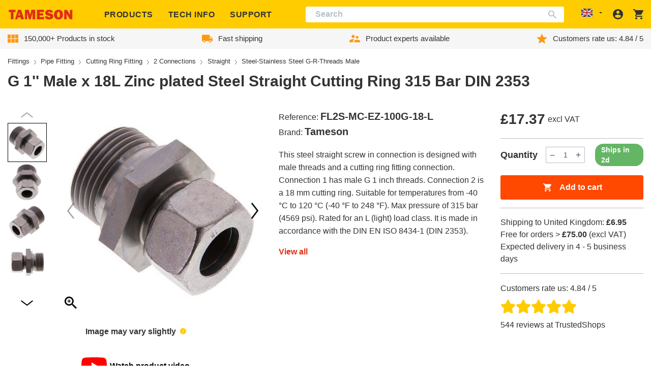

--- FILE ---
content_type: text/css
request_url: https://tameson.co.uk/cdn/shop/t/2/assets/sprite-flags-24x24.css?v=78584251417693352921695984765
body_size: 233
content:
.flag{display:inline-block;background-repeat:no-repeat}.flag.flag-24{display:inline-block;width:24px;height:24px;background-image:url(//tameson.co.uk/cdn/shop/t/2/assets/sprite-flags-24x24.png?v=106560435140773341781659531208);background-repeat:no-repeat}.flag.flag-24.flag-abkhazia{background-position:-0px -0px}.flag.flag-24.flag-basque-country{background-position:-24px -0px}.flag.flag-24.flag-british-antarctic-territory{background-position:-48px -0px}.flag.flag-24.flag-commonwealth{background-position:-72px -0px}.flag.flag-24.flag-england{background-position:-96px -0px}.flag.flag-24.flag-gosquared{background-position:-120px -0px}.flag.flag-24.flag-kosovo{background-position:-144px -0px}.flag.flag-24.flag-mars{background-position:-168px -0px}.flag.flag-24.flag-nagorno-karabakh{background-position:-192px -0px}.flag.flag-24.flag-nato{background-position:-216px -0px}.flag.flag-24.flag-northern-cyprus{background-position:-240px -0px}.flag.flag-24.flag-olympics{background-position:-264px -0px}.flag.flag-24.flag-red-cross{background-position:-288px -0px}.flag.flag-24.flag-scotland{background-position:-312px -0px}.flag.flag-24.flag-somaliland{background-position:-336px -0px}.flag.flag-24.flag-south-ossetia{background-position:-360px -0px}.flag.flag-24.flag-united-nations{background-position:-384px -0px}.flag.flag-24.flag-unknown{background-position:-0px -24px}.flag.flag-24.flag-wales{background-position:-24px -24px}.flag.flag-24.flag-ad{background-position:-48px -24px}.flag.flag-24.flag-ae{background-position:-72px -24px}.flag.flag-24.flag-af{background-position:-96px -24px}.flag.flag-24.flag-ag{background-position:-120px -24px}.flag.flag-24.flag-ai{background-position:-144px -24px}.flag.flag-24.flag-al{background-position:-168px -24px}.flag.flag-24.flag-am{background-position:-192px -24px}.flag.flag-24.flag-an{background-position:-216px -24px}.flag.flag-24.flag-ao{background-position:-240px -24px}.flag.flag-24.flag-aq{background-position:-264px -24px}.flag.flag-24.flag-ar{background-position:-288px -24px}.flag.flag-24.flag-as{background-position:-312px -24px}.flag.flag-24.flag-at{background-position:-336px -24px}.flag.flag-24.flag-au{background-position:-360px -24px}.flag.flag-24.flag-aw{background-position:-384px -24px}.flag.flag-24.flag-ax{background-position:-0px -48px}.flag.flag-24.flag-az{background-position:-24px -48px}.flag.flag-24.flag-ba{background-position:-48px -48px}.flag.flag-24.flag-bb{background-position:-72px -48px}.flag.flag-24.flag-bd{background-position:-96px -48px}.flag.flag-24.flag-be{background-position:-120px -48px}.flag.flag-24.flag-bf{background-position:-144px -48px}.flag.flag-24.flag-bg{background-position:-168px -48px}.flag.flag-24.flag-bh{background-position:-192px -48px}.flag.flag-24.flag-bi{background-position:-216px -48px}.flag.flag-24.flag-bj{background-position:-240px -48px}.flag.flag-24.flag-bl{background-position:-264px -48px}.flag.flag-24.flag-bm{background-position:-288px -48px}.flag.flag-24.flag-bn{background-position:-312px -48px}.flag.flag-24.flag-bo{background-position:-336px -48px}.flag.flag-24.flag-br{background-position:-360px -48px}.flag.flag-24.flag-bs{background-position:-384px -48px}.flag.flag-24.flag-bt{background-position:-0px -72px}.flag.flag-24.flag-bw{background-position:-24px -72px}.flag.flag-24.flag-by{background-position:-48px -72px}.flag.flag-24.flag-bz{background-position:-72px -72px}.flag.flag-24.flag-ca{background-position:-96px -72px}.flag.flag-24.flag-cc{background-position:-120px -72px}.flag.flag-24.flag-cd{background-position:-144px -72px}.flag.flag-24.flag-cf{background-position:-168px -72px}.flag.flag-24.flag-cg{background-position:-192px -72px}.flag.flag-24.flag-ch{background-position:-216px -72px}.flag.flag-24.flag-ci{background-position:-240px -72px}.flag.flag-24.flag-ck{background-position:-264px -72px}.flag.flag-24.flag-cl{background-position:-288px -72px}.flag.flag-24.flag-cm{background-position:-312px -72px}.flag.flag-24.flag-cn{background-position:-336px -72px}.flag.flag-24.flag-co{background-position:-360px -72px}.flag.flag-24.flag-cr{background-position:-384px -72px}.flag.flag-24.flag-cu{background-position:-0px -96px}.flag.flag-24.flag-cv{background-position:-24px -96px}.flag.flag-24.flag-cw{background-position:-48px -96px}.flag.flag-24.flag-cx{background-position:-72px -96px}.flag.flag-24.flag-cy{background-position:-96px -96px}.flag.flag-24.flag-cz{background-position:-120px -96px}.flag.flag-24.flag-de{background-position:-144px -96px}.flag.flag-24.flag-dj{background-position:-168px -96px}.flag.flag-24.flag-dk{background-position:-192px -96px}.flag.flag-24.flag-dm{background-position:-216px -96px}.flag.flag-24.flag-do{background-position:-240px -96px}.flag.flag-24.flag-dz{background-position:-264px -96px}.flag.flag-24.flag-ec{background-position:-288px -96px}.flag.flag-24.flag-ee{background-position:-312px -96px}.flag.flag-24.flag-eg{background-position:-336px -96px}.flag.flag-24.flag-eh{background-position:-360px -96px}.flag.flag-24.flag-er{background-position:-384px -96px}.flag.flag-24.flag-es{background-position:-0px -120px}.flag.flag-24.flag-et{background-position:-24px -120px}.flag.flag-24.flag-eu{background-position:-48px -120px}.flag.flag-24.flag-fi{background-position:-72px -120px}.flag.flag-24.flag-fj{background-position:-96px -120px}.flag.flag-24.flag-fk{background-position:-120px -120px}.flag.flag-24.flag-fm{background-position:-144px -120px}.flag.flag-24.flag-fo{background-position:-168px -120px}.flag.flag-24.flag-fr{background-position:-192px -120px}.flag.flag-24.flag-ga{background-position:-216px -120px}.flag.flag-24.flag-gb{background-position:-240px -120px}.flag.flag-24.flag-gd{background-position:-264px -120px}.flag.flag-24.flag-ge{background-position:-288px -120px}.flag.flag-24.flag-gg{background-position:-312px -120px}.flag.flag-24.flag-gh{background-position:-336px -120px}.flag.flag-24.flag-gi{background-position:-360px -120px}.flag.flag-24.flag-gl{background-position:-384px -120px}.flag.flag-24.flag-gm{background-position:-0px -144px}.flag.flag-24.flag-gn{background-position:-24px -144px}.flag.flag-24.flag-gq{background-position:-48px -144px}.flag.flag-24.flag-gr{background-position:-72px -144px}.flag.flag-24.flag-gs{background-position:-96px -144px}.flag.flag-24.flag-gt{background-position:-120px -144px}.flag.flag-24.flag-gu{background-position:-144px -144px}.flag.flag-24.flag-gw{background-position:-168px -144px}.flag.flag-24.flag-gy{background-position:-192px -144px}.flag.flag-24.flag-hk{background-position:-216px -144px}.flag.flag-24.flag-hn{background-position:-240px -144px}.flag.flag-24.flag-hr{background-position:-264px -144px}.flag.flag-24.flag-ht{background-position:-288px -144px}.flag.flag-24.flag-hu{background-position:-312px -144px}.flag.flag-24.flag-ic{background-position:-336px -144px}.flag.flag-24.flag-id{background-position:-360px -144px}.flag.flag-24.flag-ie{background-position:-384px -144px}.flag.flag-24.flag-il{background-position:-0px -168px}.flag.flag-24.flag-im{background-position:-24px -168px}.flag.flag-24.flag-in{background-position:-48px -168px}.flag.flag-24.flag-iq{background-position:-72px -168px}.flag.flag-24.flag-ir{background-position:-96px -168px}.flag.flag-24.flag-is{background-position:-120px -168px}.flag.flag-24.flag-it{background-position:-144px -168px}.flag.flag-24.flag-je{background-position:-168px -168px}.flag.flag-24.flag-jm{background-position:-192px -168px}.flag.flag-24.flag-jo{background-position:-216px -168px}.flag.flag-24.flag-jp{background-position:-240px -168px}.flag.flag-24.flag-ke{background-position:-264px -168px}.flag.flag-24.flag-kg{background-position:-288px -168px}.flag.flag-24.flag-kh{background-position:-312px -168px}.flag.flag-24.flag-ki{background-position:-336px -168px}.flag.flag-24.flag-km{background-position:-360px -168px}.flag.flag-24.flag-kn{background-position:-384px -168px}.flag.flag-24.flag-kp{background-position:-0px -192px}.flag.flag-24.flag-kr{background-position:-24px -192px}.flag.flag-24.flag-kw{background-position:-48px -192px}.flag.flag-24.flag-ky{background-position:-72px -192px}.flag.flag-24.flag-kz{background-position:-96px -192px}.flag.flag-24.flag-la{background-position:-120px -192px}.flag.flag-24.flag-lb{background-position:-144px -192px}.flag.flag-24.flag-lc{background-position:-168px -192px}.flag.flag-24.flag-li{background-position:-192px -192px}.flag.flag-24.flag-lk{background-position:-216px -192px}.flag.flag-24.flag-lr{background-position:-240px -192px}.flag.flag-24.flag-ls{background-position:-264px -192px}.flag.flag-24.flag-lt{background-position:-288px -192px}.flag.flag-24.flag-lu{background-position:-312px -192px}.flag.flag-24.flag-lv{background-position:-336px -192px}.flag.flag-24.flag-ly{background-position:-360px -192px}.flag.flag-24.flag-ma{background-position:-384px -192px}.flag.flag-24.flag-mc{background-position:-0px -216px}.flag.flag-24.flag-md{background-position:-24px -216px}.flag.flag-24.flag-me{background-position:-48px -216px}.flag.flag-24.flag-mf{background-position:-72px -216px}.flag.flag-24.flag-mg{background-position:-96px -216px}.flag.flag-24.flag-mh{background-position:-120px -216px}.flag.flag-24.flag-mk{background-position:-144px -216px}.flag.flag-24.flag-ml{background-position:-168px -216px}.flag.flag-24.flag-mm{background-position:-192px -216px}.flag.flag-24.flag-mn{background-position:-216px -216px}.flag.flag-24.flag-mo{background-position:-240px -216px}.flag.flag-24.flag-mp{background-position:-264px -216px}.flag.flag-24.flag-mq{background-position:-288px -216px}.flag.flag-24.flag-mr{background-position:-312px -216px}.flag.flag-24.flag-ms{background-position:-336px -216px}.flag.flag-24.flag-mt{background-position:-360px -216px}.flag.flag-24.flag-mu{background-position:-384px -216px}.flag.flag-24.flag-mv{background-position:-0px -240px}.flag.flag-24.flag-mw{background-position:-24px -240px}.flag.flag-24.flag-mx{background-position:-48px -240px}.flag.flag-24.flag-my{background-position:-72px -240px}.flag.flag-24.flag-mz{background-position:-96px -240px}.flag.flag-24.flag-na{background-position:-120px -240px}.flag.flag-24.flag-nc{background-position:-144px -240px}.flag.flag-24.flag-ne{background-position:-168px -240px}.flag.flag-24.flag-nf{background-position:-192px -240px}.flag.flag-24.flag-ng{background-position:-216px -240px}.flag.flag-24.flag-ni{background-position:-240px -240px}.flag.flag-24.flag-nl{background-position:-264px -240px}.flag.flag-24.flag-no{background-position:-288px -240px}.flag.flag-24.flag-np{background-position:-312px -240px}.flag.flag-24.flag-nr{background-position:-336px -240px}.flag.flag-24.flag-nu{background-position:-360px -240px}.flag.flag-24.flag-nz{background-position:-384px -240px}.flag.flag-24.flag-om{background-position:-0px -264px}.flag.flag-24.flag-pa{background-position:-24px -264px}.flag.flag-24.flag-pe{background-position:-48px -264px}.flag.flag-24.flag-pf{background-position:-72px -264px}.flag.flag-24.flag-pg{background-position:-96px -264px}.flag.flag-24.flag-ph{background-position:-120px -264px}.flag.flag-24.flag-pirate-black{background-position:-144px -264px}.flag.flag-24.flag-pirate-white{background-position:-168px -264px}.flag.flag-24.flag-pk{background-position:-192px -264px}.flag.flag-24.flag-pl{background-position:-216px -264px}.flag.flag-24.flag-pn{background-position:-240px -264px}.flag.flag-24.flag-pr{background-position:-264px -264px}.flag.flag-24.flag-ps{background-position:-288px -264px}.flag.flag-24.flag-pt{background-position:-312px -264px}.flag.flag-24.flag-pw{background-position:-336px -264px}.flag.flag-24.flag-py{background-position:-360px -264px}.flag.flag-24.flag-qa{background-position:-384px -264px}.flag.flag-24.flag-ro{background-position:-0px -288px}.flag.flag-24.flag-rs{background-position:-24px -288px}.flag.flag-24.flag-ru{background-position:-48px -288px}.flag.flag-24.flag-rw{background-position:-72px -288px}.flag.flag-24.flag-sa{background-position:-96px -288px}.flag.flag-24.flag-sb{background-position:-120px -288px}.flag.flag-24.flag-sc{background-position:-144px -288px}.flag.flag-24.flag-sd{background-position:-168px -288px}.flag.flag-24.flag-se{background-position:-192px -288px}.flag.flag-24.flag-sg{background-position:-216px -288px}.flag.flag-24.flag-sh{background-position:-240px -288px}.flag.flag-24.flag-si{background-position:-264px -288px}.flag.flag-24.flag-sk{background-position:-288px -288px}.flag.flag-24.flag-sl{background-position:-312px -288px}.flag.flag-24.flag-sm{background-position:-336px -288px}.flag.flag-24.flag-sn{background-position:-360px -288px}.flag.flag-24.flag-so{background-position:-384px -288px}.flag.flag-24.flag-sr{background-position:-0px -312px}.flag.flag-24.flag-ss{background-position:-24px -312px}.flag.flag-24.flag-st{background-position:-48px -312px}.flag.flag-24.flag-sv{background-position:-72px -312px}.flag.flag-24.flag-sy{background-position:-96px -312px}.flag.flag-24.flag-sz{background-position:-120px -312px}.flag.flag-24.flag-tc{background-position:-144px -312px}.flag.flag-24.flag-td{background-position:-168px -312px}.flag.flag-24.flag-tf{background-position:-192px -312px}.flag.flag-24.flag-tg{background-position:-216px -312px}.flag.flag-24.flag-th{background-position:-240px -312px}.flag.flag-24.flag-tj{background-position:-264px -312px}.flag.flag-24.flag-tk{background-position:-288px -312px}.flag.flag-24.flag-tl{background-position:-312px -312px}.flag.flag-24.flag-tm{background-position:-336px -312px}.flag.flag-24.flag-tn{background-position:-360px -312px}.flag.flag-24.flag-to{background-position:-384px -312px}.flag.flag-24.flag-tr{background-position:-0px -336px}.flag.flag-24.flag-tt{background-position:-24px -336px}.flag.flag-24.flag-tv{background-position:-48px -336px}.flag.flag-24.flag-tw{background-position:-72px -336px}.flag.flag-24.flag-tz{background-position:-96px -336px}.flag.flag-24.flag-ua{background-position:-120px -336px}.flag.flag-24.flag-ug{background-position:-144px -336px}.flag.flag-24.flag-us{background-position:-168px -336px}.flag.flag-24.flag-uy{background-position:-192px -336px}.flag.flag-24.flag-uz{background-position:-216px -336px}.flag.flag-24.flag-va{background-position:-240px -336px}.flag.flag-24.flag-vc{background-position:-264px -336px}.flag.flag-24.flag-ve{background-position:-288px -336px}.flag.flag-24.flag-vg{background-position:-312px -336px}.flag.flag-24.flag-vi{background-position:-336px -336px}.flag.flag-24.flag-vn{background-position:-360px -336px}.flag.flag-24.flag-vu{background-position:-384px -336px}
/*# sourceMappingURL=/cdn/shop/t/2/assets/sprite-flags-24x24.css.map?v=78584251417693352921695984765 */


--- FILE ---
content_type: text/javascript
request_url: https://tameson.co.uk/cdn/shop/t/2/assets/EtimTranslationsLoader.16dc591d.chunk.js
body_size: 1713
content:
import"./katex.min.js";import{f as L,c as I}from"./i18n.08000d89.chunk.js";import{a9 as C,p as g,t as T,v as S,x as _,aj as A,y as F,ak as P,z as $,al as j,A as E,B as R,D as M,l as b,F as V,m as y,E as D,am as W,o as O,n as q,L as H}from"./vendor.99ad609a.chunk.js";import{A as U,I as z,b as B,a as Q,u as G,g as v}from"./apollo.34025e0f.chunk.js";try{let t=typeof window<"u"?window:typeof global<"u"?global:typeof globalThis<"u"?globalThis:typeof self<"u"?self:{},o=new t.Error().stack;o&&(t._sentryDebugIds=t._sentryDebugIds||{},t._sentryDebugIds[o]="1cfb3e82-cfa1-44d4-8642-bab2f324d4c6",t._sentryDebugIdIdentifier="sentry-dbid-1cfb3e82-cfa1-44d4-8642-bab2f324d4c6")}catch{}function J(t){if(t.startsWith("collections."))return["collections"];const o=t.replace("named_tags.","").trim().toLowerCase(),e=[o],s=o.split("-");return s.length===2&&e.push(s[1]),e}const se=(t,o)=>{const{t:e}=C("features"),s=J(t);return{title:e(s.map(n=>`title.${n}`),{defaultValue:o}),tooltip:e(s.map(n=>`tooltip.${n}`),{defaultValue:""}),unit:e(s.map(n=>`unit.${n}`),{defaultValue:""})}},ae=(t,o,e)=>{const{t:s}=C("features");return t==null||typeof t!="string"?t:o.startsWith("collections")?t.split(" > ").map(n=>({name:s(n,{defaultValue:n,ns:"collections"})})):t.split(",").map((n,i)=>{var l,c;const a=n.trim().toLowerCase();if(o&&o.startsWith("price"))return{name:a.replace(/\d+\.?\d*/,r=>L(r))};if(o==="availability"){if(a.includes("..")){const r=a.split("..");return r[1]===""?{name:theme.locales.shipsIn.replace("[days]",`>${parseFloat(r[0])-1}`)}:{name:theme.locales.shipsIn.replace("[days]",r.join("-"))}}return{name:theme.locales.shipsIn.replace("[days]",`${parseFloat(n)}`)}}if(a.includes("..")){const r=a.split("..");return{name:theme.locales.rangeFromTo.replace("{{ from }}",r[0]).replace("{{ to }}",r[1])}}return{name:s(`value.${a}`,{defaultValue:(c=(l=e?.defaultValues)==null?void 0:l[i])!=null?c:n.trim()}),tooltip:e!=null&&e.fetchTooltips?s(`tooltip.${a}`,{defaultValue:""}):void 0}})},ne=({tooltipAnchor:t,tooltipContent:o,anchorContainerExtraProps:e})=>{const[s,n]=g.exports.useState(!1),i=g.exports.useRef(null),{refs:a,floatingStyles:p,context:l,placement:c}=T({placement:"top",open:s,onOpenChange:n,whileElementsMounted:S,middleware:[_(12),A({fallbackAxisSideDirection:"start"}),F(),P({element:i})],nodeId:"tooltip"}),{getReferenceProps:r,getFloatingProps:d}=$([j(l,{delay:{close:200}}),E(l,{ignoreMouse:!1,toggle:!0}),R(l,{role:"tooltip"}),M(l)]);return b(V,{children:[y("span",{ref:a.setReference,...r({onClick:f=>{f.stopPropagation()},...e}),children:t}),s&&y(D,{children:b("div",{ref:a.setFloating,style:{...p,maxWidth:"220px",padding:"3px 10px",fontSize:"0.8125rem",color:"#333",backgroundColor:"#fff5d5",border:"1px solid #fc0",borderRadius:"3px",boxShadow:"0 2px 10px rgb(0 0 0 / 15%)",textAlign:"center",zIndex:"105"},...d(),children:[o,y(W,{ref:i,context:l,fill:"#fff5d5",stroke:"#fc0",strokeWidth:1,style:c==="top"?{transform:"translateY(-1px)"}:{}})]})})]})},N=()=>{const t=O()<680;return y("span",{style:{display:"inline-block",width:t?"36px":"16px",height:"16px",fontSize:"12px",lineHeight:"18px",letterSpacing:"initial",fontWeight:800,textTransform:"none",textAlign:"center",color:"#fff",background:"var(--color-brand-primary)",borderRadius:"8px",border:0},children:"i"})};N.defaultProps={style:{}};const K=new U({uri:theme.storefrontAPIUrl,cache:new z,headers:{"X-Shopify-Storefront-Access-Token":theme.storefrontAPIKey}}),le=({children:t})=>y(B,{client:K,children:t});function x(t){const o=/^([ET]C[0-9]{6})-/;return[...new Set(t.map(e=>e.replace("named_tags.","").toLocaleUpperCase()).filter(e=>e.match(o)).map(e=>e.match(o)[1]))]}function X(t){const o=[],e=x(t);for(const s of t)if(s.startsWith("named_tags.")){const n=s.replace("named_tags.","").trim().toLocaleLowerCase(),i=n.split("-");i.length===2?o.push(i[1]):i.length===1&&e.length===1&&o.push(`${e[0].toLocaleLowerCase()}-${i[0]}`),o.push(n)}return[...new Set(o)]}const Y=new Set;function w(t){const o=t.filter(e=>!Y.has(e));return o.length===0?[v`
        query getMetaobjectsByHandles {
          etim_tooltip_0: metaobject(handle: { type: "etim_tooltip", handle: "etim_tooltip_0" }) {
            id
          }
        }
      `,!1]:[v`
    query getMetaobjectsByHandles {
      ${o.map((e,s)=>`
        etim_tooltip_${s}: metaobject(handle: { type: "etim_tooltip", handle: "${e}" }) {
          id
          handle
          name: field(key: "name") {
            value
          }
          tooltip: field(key: "tooltip") {
            value
          }
          units: field(key: "units") {
            value
          }
          values: field(key: "values") {
            value
          }
        }
      `).join(`
`)}
    }
  `,!0]}function k(t,o){const e={tooltip:{},title:{},unit:{},value:{}},s=x(o);for(const[n,i]of Object.entries(t))if(i){const{handle:a,name:p,tooltip:l,values:c,units:r}=i,d=a.split("-");if(p!=null&&p.value&&(e.title[a]=p.value,d.length===2&&(e.title[d[1]]=p.value)),l!=null&&l.value&&(e.tooltip[a]=l.value,d.length===2&&(e.tooltip[d[1]]=l.value)),c!=null&&c.value){const f=JSON.parse(c.value);for(const[m,h]of Object.entries(f))/^[TEV]{2,3}[0-9]{6}$/.test(m)&&(e.value[m.toLocaleLowerCase()]=h)}if(r?.value&&r.value!=="[]"){const f=JSON.parse(r.value);if(d.length===2){const[m,h]=d,u=f[m.toLocaleUpperCase()];u&&(e.unit[a]=u)}else if(d.length===1){const m=f[a.toLocaleUpperCase()];if(m&&(e.unit[a]=m),s.length>0){for(const u of s)f[u]&&(e.unit[`${u.toLocaleLowerCase()}-${a}`]=f[u]);const h=s.map(u=>f[u]).filter(u=>!!u);h.length>0&&h.every(u=>u===h[0])&&(e.unit[a]=h[0])}}}}H.addResourceBundle(I,"features",e,!0,!0)}const re=()=>{const{results:t}=q(),o=t?.queryID,e=g.exports.useMemo(()=>{var a,p,l,c;return X((c=(l=(p=(a=t?.renderingContent)==null?void 0:a.facetOrdering)==null?void 0:p.facets)==null?void 0:l.order)!=null?c:[])},[o]),[s,n]=g.exports.useMemo(()=>w(e),[o]),[i]=Q(s,{onCompleted:a=>k(a,e)});return g.exports.useEffect(()=>{n&&o&&i()},[o]),null},ie=({ids:t})=>{const[o]=w(t);return G(o,{onCompleted:e=>k(e,t)}),null};export{re as A,le as G,N as I,ie as P,ne as T,ae as a,se as u};
//# sourceMappingURL=/cdn/shop/t/2/assets/EtimTranslationsLoader.16dc591d.chunk.js.map
